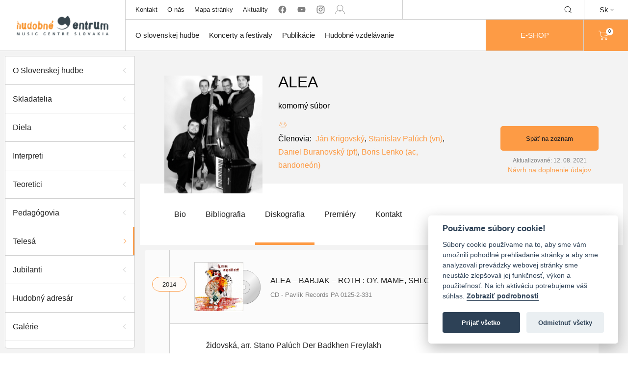

--- FILE ---
content_type: text/html; charset=utf-8
request_url: https://hc.sk/o-slovenskej-hudbe/teleso-detail/2256/diskografia
body_size: 7702
content:

<!DOCTYPE html>
<html lang="sk" class="no-js">
<head>
	<meta charset="utf-8">
	<meta http-equiv="X-UA-Compatible" content="IE=edge,chrome=1">

	<title id="snippet--title">Hudobne Centrum</title>

	<meta name="author" content="Hudobné Centrum">
	<meta name="copyright" content="Hudobné centrum">
	<meta name="web_author" content="Hudobné centrum">
	<meta name="description" content="Hudobné centrum je hudobná organizácia s poslaním podporovať slovenskú hudobnú kultúru.">
	<meta name="viewport" content="width=device-width, initial-scale=1">
	<link rel=”alternate” hreflang=”en” href="/en/o-slovenskej-hudbe/teleso-detail/2256/diskografia">

	<link rel="apple-touch-icon" sizes="57x57" href="/apple-touch-icon-57x57.png">
	<link rel="apple-touch-icon" sizes="60x60" href="/apple-touch-icon-60x60.png">
	<link rel="apple-touch-icon" sizes="72x72" href="/apple-touch-icon-72x72.png">
	<link rel="apple-touch-icon" sizes="76x76" href="/apple-touch-icon-76x76.png">
	<link rel="apple-touch-icon" sizes="114x114" href="/apple-touch-icon-114x114.png">
	<link rel="apple-touch-icon" sizes="120x120" href="/apple-touch-icon-120x120.png">
	<link rel="apple-touch-icon" sizes="144x144" href="/apple-touch-icon-144x144.png">
	<link rel="apple-touch-icon" sizes="152x152" href="/apple-touch-icon-152x152.png">
	<link rel="apple-touch-icon" sizes="167x167" href="/apple-touch-icon-167x167.png">
	<link rel="apple-touch-icon" sizes="180x180" href="/apple-touch-icon-180x180.png">
	<link rel="apple-touch-icon" sizes="1024x1024" href="/apple-touch-icon-1024x1024.png">
	<link rel="apple-touch-startup-image" media="(device-width: 320px) and (device-height: 480px) and (-webkit-device-pixel-ratio: 1)" href="/apple-touch-startup-image-320x460.png">
	<link rel="apple-touch-startup-image" media="(device-width: 320px) and (device-height: 480px) and (-webkit-device-pixel-ratio: 2)" href="/apple-touch-startup-image-640x920.png">
	<link rel="apple-touch-startup-image" media="(device-width: 320px) and (device-height: 568px) and (-webkit-device-pixel-ratio: 2)" href="/apple-touch-startup-image-640x1096.png">
	<link rel="apple-touch-startup-image" media="(device-width: 375px) and (device-height: 667px) and (-webkit-device-pixel-ratio: 2)" href="/apple-touch-startup-image-750x1294.png">
	<link rel="apple-touch-startup-image" media="(device-width: 414px) and (device-height: 736px) and (orientation: landscape) and (-webkit-device-pixel-ratio: 3)" href="/apple-touch-startup-image-1182x2208.png">
	<link rel="apple-touch-startup-image" media="(device-width: 414px) and (device-height: 736px) and (orientation: portrait) and (-webkit-device-pixel-ratio: 3)" href="/apple-touch-startup-image-1242x2148.png">
	<link rel="apple-touch-startup-image" media="(device-width: 768px) and (device-height: 1024px) and (orientation: landscape) and (-webkit-device-pixel-ratio: 1)" href="/apple-touch-startup-image-748x1024.png">
	<link rel="apple-touch-startup-image" media="(device-width: 768px) and (device-height: 1024px) and (orientation: landscape) and (-webkit-device-pixel-ratio: 2)" href="/apple-touch-startup-image-1496x2048.png">
	<link rel="apple-touch-startup-image" media="(device-width: 768px) and (device-height: 1024px) and (orientation: portrait) and (-webkit-device-pixel-ratio: 1)" href="/apple-touch-startup-image-768x1004.png">
	<link rel="apple-touch-startup-image" media="(device-width: 768px) and (device-height: 1024px) and (orientation: portrait) and (-webkit-device-pixel-ratio: 2)" href="/apple-touch-startup-image-1536x2008.png">
	<link rel="icon" type="image/png" sizes="16x16" href="/favicon-16x16.png">
	<link rel="icon" type="image/png" sizes="32x32" href="/favicon-32x32.png">
	<link rel="icon" type="image/png" sizes="228x228" href="/coast-228x228.png">

	<link rel="shortcut icon" href="/favicon.ico">
	<link rel="yandex-tableau-widget" href="/yandex-browser-manifest.json">
	<meta name="apple-mobile-web-app-capable" content="yes">
	<meta name="apple-mobile-web-app-status-bar-style" content="black-translucent">
	<meta name="apple-mobile-web-app-title">
	<meta name="application-name">
	<meta name="mobile-web-app-capable" content="yes">
	<meta name="msapplication-TileColor" content="#fff">
	<meta name="msapplication-TileImage" content="/mstile-144x144.png">
	<meta name="msapplication-config" content="/browserconfig.xml">
	<meta name="theme-color" content="#fff">

			<!-- Global site tag (gtag.js) - Google Analytics -->
			<script async src="https://www.googletagmanager.com/gtag/js?id=UA-165709353-1" type="text/plain" data-cookiecategory="analytics" crossorigin="anonymous"></script>
			<script type="text/plain" data-cookiecategory="analytics" crossorigin="anonymous">
				window.dataLayer = window.dataLayer || [];
				function gtag(){ dataLayer.push(arguments); }
				gtag('js', new Date());

				gtag('config', 'UA-165709353-1');
			</script>

				<link href="/assets/build/vendor.82a1fd6a460c79f69e1d.bundle.css"  type="text/css" rel="stylesheet" crossorigin="anonymous">

				<link href="/assets/build/main.aac3b46f4dd3eacba7a9.bundle.css"  type="text/css" rel="stylesheet" crossorigin="anonymous">
</head>

<body>
	<ul class="d-none" id="snippet--flashes">
			</ul>

	<div class="header-container" id="snippet--navigation">
		<header class="header-3" id="main-header">
    <div class="desktop-header">
        <div class="empty-space"></div>
        <ul class="sub-nav mobile-dropdown" id="header-sub-nav">
            <li class="sub-nav-link">
                <a class="centered-flex flex100" href="/kontakt">Kontakt</a>
            </li>
            <li class="sub-nav-link">
                <a class="centered-flex flex100" href="/o-nas">O nás</a>
            </li>
            <li class="sub-nav-link">
                <a class="centered-flex flex100" href="/sitemap">Mapa stránky</a>
            </li>
            <li class="sub-nav-link">
                <a class="centered-flex flex100" href="/aktuality">Aktuality</a>
            </li>
            <li class="social-media sub-nav-link">
                <a href="https://www.facebook.com/hudobnecentrum" rel="nofollow" target="_blank" class="centered-flex flex100 no-external">
                    <svg class="icon"><use xlink:href="/symbol.svg#facebook"></use>
                </a>
                <a href="https://www.youtube.com/user/musiccentre1000/videos" rel="nofollow" target="_blank" class="centered-flex flex100 no-external">
                    <svg class="icon"><use xlink:href="/symbol.svg#youtube"></use>
                </a>
                <a href=" https://www.instagram.com/hudobne_centrum/" rel="nofollow" target="_blank" class="centered-flex flex100 no-external">
                    <svg class="icon"><use xlink:href="/symbol.svg#instagram"></use>
                </a>
                <a href="/user-zone/auth/login" class="centered-flex flex100 no-external">
                        <svg class="icon"><use xlink:href="/symbol.svg#person"></use>
                </a>
            </li>
        </ul>
        <ul class="shop mobile-dropdown" id="header-shop">

            <form method="get" action="https://www.google.com/search" target="_blank" novalidate>
                <li class="search centered-flex desktop-search" id="main-search">
                        <input type="text" name="q" class="search-input">
                        <input type="hidden" name="sitesearch" value="hc.sk">
                            <div class=" icon-wrap" id="search-toggle">
                                <svg class="icon"><use xlink:href="/symbol.svg#magnifying-glass"></use>
                            </div>
                            <div class="icon-wrap close-icon" id="search-close">
                                <svg class="icon"><use xlink:href="/symbol.svg#close"></use>
                            </div>
                </li>
            </form>
            <a class="eshop-btn eshop-btn--mobile" href="/katalog">
                E-SHOP
            </a>
        </ul>
        <div class="dropdown language-change">
            <p class="language centered-flex">Sk<i class="arrow arrow-down"></i></p>
            <a href="/en/o-slovenskej-hudbe/teleso-detail/2256/diskografia" class="dropdown-content opened centered-flex flex100 synchronous">
                <p class="language">En</p>
            </a>
        </div>
        <a data-naja-force-redirect class="branding centered-flex" href="/">
            <img src="/assets/images/logo.png" alt="Hudobné centrum">
        </a>
        <ul class="main-nav mobile-dropdown" id="header-main-nav">
            <li class="main-nav-link">
                <a class="centered-flex flex100 main-nav-href" href="/o-slovenskej-hudbe">O slovenskej hudbe</a>
                <div class="dropdown-wrap">
                    <div class="container">
                        <ul class="column">
                            <li class="dropdown-menu-item"><a href="/o-slovenskej-hudbe">O Slovenskej hudbe</a></li>
                            <li class="dropdown-menu-item"><a href="/o-slovenskej-hudbe/skladatelia">Skladatelia</a></li>
                            <li class="dropdown-menu-item"><a href="/o-slovenskej-hudbe/diela">Diela</a></li>
                            <li class="dropdown-menu-item"><a href="/o-slovenskej-hudbe/interpreti">Interpreti</a></li>
                        </ul>
                        <ul class="column">
                            <li class="dropdown-menu-item"><a href="/o-slovenskej-hudbe/telesa">Telesá</a></li>
                            <li class="dropdown-menu-item"><a href="/o-slovenskej-hudbe/teoretici">Teoretici</a></li>
                            <li class="dropdown-menu-item"><a href="/o-slovenskej-hudbe/pedagogovia">Pedagógovia</a></li>
                            <li class="dropdown-menu-item"><a href="/galerie">Galérie</a></li>
                        </ul>
                        <ul class="column">
                            <li class="dropdown-menu-item"><a href="/koncerty/archiv">Archív projektov</a></li>
                            <li class="dropdown-menu-item"><a href="https://organy.hc.sk">Organy a organári na Slovensku</a></li>
                            <li class="dropdown-menu-item"><a href="/studovna">Online katalógy knižnice HC</a></li>
                            <li class="dropdown-menu-item"><a href="/hudobny-adresar/zoznam">Hudobný adresár</a></li>
                        </ul>
                    </div>
                </div>
            </li>
            <li class="main-nav-link">
                <a class="centered-flex flex100 main-nav-href" href="/koncerty">Koncerty a festivaly</a>
                <div class="dropdown-wrap">
                    <div class="container">
                        <ul class="column">
                            <li class="dropdown-menu-item"><a href="/kalendarium">Kalendárium - vyhľadávanie</a></li>
                            <li class="dropdown-menu-item"><a href="/allegretto">Allegretto Žilina</a></li>
                            <li class="dropdown-menu-item"><a href="/dni-starej-hudby">Dni starej hudby</a></li>
                            <li class="dropdown-menu-item"><a href="/melos-etos">Melos-Étos</a></li>
                        </ul>
                        <ul class="column">
                            <li class="dropdown-menu-item"><a href="/pro-musica-nostra/list">Pro musica nostra</a></li>
                            <li class="dropdown-menu-item"><a href="/medzinarodna-spevacka-sutaz-mikulasa-schneidera-trnavskeho">Medzinárodná spevácka súťaž Mikuláša Schneidera-Trnavského</a></li>
                    </div>
                </div>
            </li>
            <li class="main-nav-link">
                <a href="/publikacie" class="centered-flex flex100 main-nav-href">Publikácie</a>
                <div class="dropdown-wrap">
                    <div class="container">
                        <ul class="column">
                            <li class="dropdown-menu-item"><a href="/hudobny-zivot/">Časopis Hudobný život</a></li>
                            <li class="dropdown-menu-item"><a href="/katalog/slovenska-hudba">Revue Slovenská hudba</a></li>
                            <li class="dropdown-menu-item"><a href="/katalog/noty">Noty</a></li>
                            <li class="dropdown-menu-item"><a href="/katalog/knihy">Knihy</a></li>
                        </ul>
                        <ul class="column">
                            <li class="dropdown-menu-item"><a href="/katalog/cd-dvd">CD/DVD</a></li>
                            <li class="dropdown-menu-item"><a class="synchronous" href="/data/aktuality/dokumenty/hc_katalog_publikacii_web.pdf" target="_blank">Katalóg publikácií HC v PDF</a></li>
                        </ul>
                    </div>
                </div>
            </li>
            <li class="main-nav-link">
                <a class="centered-flex flex100 main-nav-href" href="/projekt/vychovne-koncerty">Hudobné vzdelávanie</a>
                <div class="dropdown-wrap">
                    <div class="container">
                        <ul class="column">
                            <li class="dropdown-menu-item"><a href="/projekt/vychovne-koncerty/aktuality">Hudobné programy</a></li>
                            <li class="dropdown-menu-item"><a href="/hudobna-trieda">Hudobná trieda</a></li>
                            <li class="dropdown-menu-item"><a href="/smo/o-projekte">Slovenský mládežnícky orchester</a></li>
                        </ul>
                        <ul class="column">
                            <li class="dropdown-menu-item"><a href="/projekt/cena-ludovita-rajtera">Cena Ľudovíta Rajtera</a></li>
                        </ul>
                    </div>
                </div>
            </li>

            <a class="button-orange eshop-btn" href="/katalog">
                E-SHOP
            </a>
        </ul>

        <div class="search centered-flex mobile-dropdown mobile-search open">
            <form method="get" action="https://www.google.com/search" target="_blank" novalidate>
                <input type="text" name="q" class="search-input">
                <input type="hidden" name="sitesearch" value="hc.sk">
                <div class=" icon-wrap">
                    <svg class="icon"><use xlink:href="/symbol.svg#magnifying-glass"></use>
                </div>
            </form>
        </div>

        <div class="shopping-cart mobile-dropdown" id="header-shopping-cart">
            <a class="flex100 centered-flex" href="/katalog">
                <svg class="icon"><use xlink:href="/symbol.svg#shopping-cart"></use></svg>
                <div class="cart-count-wrap circle centered-flex" id="snippet--cart">0</div>
            </a>
        </div>
        <div id="menu-toggle" class="menu-wrap centered-flex">
            <p class="title">MENU</p>
        </div>
    </div>
</header>

	</div>

	<div id="snippet--content">
		<div class="main-container ">

			<div class="main wrapper nittro-transition-auto nittro-transition-slide">
<div class="page-wrap profil skladatelia has-sidebar">
			    <div id="overlay" class="overlay"></div>
			    <div id="sidebar-toggle" class="nav-icon-wrap">
			        <div class="nav-icon">
			            <span></span>
			            <span></span>
			            <span></span>
			        </div>
			    </div>
			<div class="sidebar">
			    <ul class="flex100 side-nav">
			        <li><a href="/o-slovenskej-hudbe" class="side-nav-panel"><p>O Slovenskej hudbe</p><div class="arrow arrow-left"></div></a></li>
			        <li><a href="/o-slovenskej-hudbe/skladatelia" class="side-nav-panel"><p>Skladatelia</p><div class="arrow arrow-left"></div></a></li>
			        <li><a href="/o-slovenskej-hudbe/diela" class="side-nav-panel"><p>Diela</p><div class="arrow arrow-left"></div></a></li>
			        <li><a href="/o-slovenskej-hudbe/interpreti" class="side-nav-panel"><p>Interpreti</p><div class="arrow arrow-left"></div></a></li>
			        <li><a href="/o-slovenskej-hudbe/teoretici" class="side-nav-panel"><p>Teoretici</p><div class="arrow arrow-left"></div></a></li>
			        <li><a href="/o-slovenskej-hudbe/pedagogovia" class="side-nav-panel"><p>Pedagógovia</p><div class="arrow arrow-left"></div></a></li>
			        <li><a href="/o-slovenskej-hudbe/telesa" class="active side-nav-panel"><p>Telesá</p><div class="arrow arrow-left"></div></a></li>
			        <li><a href="/o-slovenskej-hudbe/jubilanti" class="side-nav-panel"><p>Jubilanti</p><div class="arrow arrow-left"></div></a></li>
			        <li class="side-nav-panel actual-concerts"><a href="/hudobny-adresar/zoznam"><p>Hudobný adresár</p><div class="arrow arrow-left"></div></a></li>
			        <li><a href="/galerie" class="side-nav-panel"><p>Galérie</p><div class="arrow arrow-left"></div></a></li>
			        <li><a href="/koncerty/archiv" class="side-nav-panel"><p>Archív projektov</p><div class="arrow arrow-left"></div></a></li>
			        <li><a class="synchronous" href="https://organy.hc.sk/" target="_blank"><p>Organy a organári na Slovensku</p><div class="arrow arrow-left"></div></a></li>
			    </ul>
			</div>
			    <div class="content-wrap main-content-wrap">
			<div class="banner">
			    <div class="container">
			        <div class="subcontainer">
			            <div class="profile-picture light-box" style="background-image: url('/data/aktuality/fototelesa/thumb_alea.jpg'); background-size: cover;" data-image="/data/aktuality/fototelesa/alea.jpg" data-w="188" data-h="250">
			            </div>
			            <div class="info-wrap">
			                <h1 class="title">ALEA</h1>
			                <h2 class="sub-title">komorný súbor</h2>
			                <div class="middle-wrap">
			                    <div class="date-and-place">
			                        <i class="small-icon centered-flex">
			                            <svg class="icon"><use xlink:href="/symbol.svg#people"></use>
			                        </i>
			                        <div class="all-members">
			                            <p class="members">
			                                <strong>Členovia:&nbsp;</strong> <a href="/o-slovenskej-hudbe/osobnost-detail/477-jan-krigovsky">Ján Krigovský</a>, <a href="/o-slovenskej-hudbe/osobnost-detail/255-stanislav-paluch">Stanislav Palúch (vn)</a>, <a href="/o-slovenskej-hudbe/osobnost-detail/132-daniel-buranovsky">Daniel Buranovský (pf)</a>, <a href="/o-slovenskej-hudbe/osobnost-detail/7-boris-lenko">Boris Lenko (ac, bandoneón)</a>
			                            </p>
			                        </div>

			                    </div>
			                </div>
			                <div class="button-wrap">
			                    <a class="button-back orange-button" href="/o-slovenskej-hudbe/telesa">
			                        Späť na zoznam
			                    </a>
			                    <div class="date-of-update">Aktualizované: 12. 08. 2021</div>
			                    <a class="update-link" href="mailto:aktualizacia@hc.sk">Návrh na doplnenie údajov</a>
			                </div>
			            </div>
			        </div>
			    </div>
			    <div class="bottom-panel">
			        <div class="container">
			            <ul class="profile-nav nav-desktop">
			                <li><a class="dd-link" href="/o-slovenskej-hudbe/teleso-detail/2256"><div>Bio</div><div class="arrow arrow-left"></div></a></li>
			                <li><a class="dd-link" data-scroll-to=".diela-timeline" href="/o-slovenskej-hudbe/teleso-detail/2256/bibliografia"><div>Bibliografia</div><div class="arrow arrow-left"></div></a></li>
			                <li class="active"><a class="dd-link" data-scroll-to=".diela-timeline" href="/o-slovenskej-hudbe/teleso-detail/2256/diskografia"><div>Diskografia</div><div class="arrow arrow-left"></div></a></li>
			                <li><a class="dd-link" href="/o-slovenskej-hudbe/teleso-detail/2256/premiery"><div>Premiéry</div><div class="arrow arrow-left"></div></a></li>
			                <li><a class="dd-link" href="/o-slovenskej-hudbe/teleso-detail/2256/kontakt"><div>Kontakt</div><div class="arrow arrow-left"></div></a></li>
			            </ul>
			        </div>
			    </div>
			    <div class="pswp" tabindex="-1" role="dialog" aria-hidden="true">
			        <div class="pswp__bg"></div>
			        <div class="pswp__scroll-wrap">
			            <div class="pswp__container">
			                <div class="pswp__item"></div>
			                <div class="pswp__item"></div>
			                <div class="pswp__item"></div>
			            </div>
			            <div class="pswp__ui pswp__ui--hidden">
			                <div class="pswp__top-bar">
			                    <div class="pswp__counter"></div>
			                    <button class="pswp__button pswp__button--close" title="Zatvoriť (Esc)"></button>
			                    <button class="pswp__button pswp__button--share" title="Zdieľať"></button>
			                    <button class="pswp__button pswp__button--fs" title="Prepnúť na celú obrazovku"></button>
			                    <button class="pswp__button pswp__button--zoom" title="Zväčšiť/zmenšiť"></button>
			                    <div class="pswp__preloader">
			                        <div class="pswp__preloader__icn">
			                            <div class="pswp__preloader__cut">
			                                <div class="pswp__preloader__donut"></div>
			                            </div>
			                        </div>
			                    </div>
			                </div>
			                <div class="pswp__share-modal pswp__share-modal--hidden pswp__single-tap">
			                    <div class="pswp__share-tooltip"></div>
			                </div>
			                <button class="pswp__button pswp__button--arrow--left" title="Predchádzajúca (šipka vľavo)">
			                </button>
			                <button class="pswp__button pswp__button--arrow--right" title="Ďalej (šipka doprava)">
			                </button>
			                <div class="pswp__caption">
			                    <div class="pswp__caption__center"></div>
			                </div>
			            </div>
			        </div>
			    </div>
			</div>
			        <div class="page-content">
			            <div class="container">
			                <div class="profil-content diskografia active"><div class="list-wrap">
			    <ul>
			        <li class="diskografia-item">
			            <div class="top-panel">
			                <div class="year-wrap">
			                    <p class="year">2014</p>
			                </div>
			                <div class="info-wrap">
			                    <div class="album-cover">
			                        
			                        <img src="/static/image/cd.png" alt="CD" class="cd-background">
			                        <a class="lightbox picture synchronous" href="/data/aktuality/cd/thumb_CD_Alea_Oy_mame_768px.jpg" data-img="/data/aktuality/cd/thumb_CD_Alea_Oy_mame_768px.jpg" data-size="800x400">
			                            <img src="/data/aktuality/cd/thumb_CD_Alea_Oy_mame_768px.jpg" alt="Pavlík Records" class="album-cover-img">
			                        </a>
			                    </div>
			                    <div class="text-wrap">
			                        <p class="main-text">ALEA – BABJAK – ROTH : OY, MAME, SHLOG MIKH NISHT!</p>
			                        <p class="sub-text">CD - Pavlík Records PA 0125-2-331</p>
			                    </div>
			                </div>
			            </div>
			            <div class="bottom-panel">
			                <ol type="1" class="songs-list">
			                    
			                    <li class="song-wrap">
			                        <div class="song">
			                            <p class="artist-and-title">
			                                     židovská, arr. Stano Palúch
			                                    Der Badkhen Freylakh
			                            <p class="sub-text">

			                                    <strong>
			                                            ALEA, 
			                                    </strong>

			                                    
			                                            Boris Lenko
			 (ac), 
			                                    

			                                    
			                                            Daniel Buranovský
			 (pf), 
			                                    

			                                    
			                                            Ján Krigovský
			 (cb), 
			                                    

			                                    
			                                            Stanislav Palúch
			 (vn)
			                                    
			                            </p>
			                            </p>
			                        </div>
			                    </li>
			                    <li class="song-wrap">
			                        <div class="song">
			                            <p class="artist-and-title">
			                                     židovská, arr. Marek Pastírik
			                                    Sha! Stihl!
			                            <p class="sub-text">

			                                    
			                                            Martin Babjak
			 (v), 
			                                    

			                                    <strong>
			                                            ALEA, 
			                                    </strong>

			                                    
			                                            Boris Lenko
			 (ac), 
			                                    

			                                    
			                                            Daniel Buranovský
			 (pf), 
			                                    

			                                    
			                                            Ján Krigovský
			 (cb), 
			                                    

			                                    
			                                            Stanislav Palúch
			 (vn)
			                                    
			                            </p>
			                            </p>
			                        </div>
			                    </li>
			                    <li class="song-wrap">
			                        <div class="song">
			                            <p class="artist-and-title">
			                                     židovská, arr. Marek Pastírik
			                                    Elis Ayland
			                            <p class="sub-text">

			                                    
			                                            Martin Babjak
			 (v), 
			                                    

			                                    <strong>
			                                            ALEA, 
			                                    </strong>

			                                    
			                                            Boris Lenko
			 (ac), 
			                                    

			                                    
			                                            Daniel Buranovský
			 (pf), 
			                                    

			                                    
			                                            Ján Krigovský
			 (cb), 
			                                    

			                                    
			                                            Stanislav Palúch
			 (vn)
			                                    
			                            </p>
			                            </p>
			                        </div>
			                    </li>
			                    <li class="song-wrap">
			                        <div class="song">
			                            <p class="artist-and-title">
			                                     židovská, arr. Peter Zagar
			                                    Oy, mame, shlog mikh nisht
			                            <p class="sub-text">

			                                    
			                                            Martin Babjak
			 (v), 
			                                    

			                                    <strong>
			                                            ALEA, 
			                                    </strong>

			                                    
			                                            Boris Lenko
			 (ac), 
			                                    

			                                    
			                                            Daniel Buranovský
			 (pf), 
			                                    

			                                    
			                                            Ján Krigovský
			 (cb), 
			                                    

			                                    
			                                            Stanislav Palúch
			 (vn)
			                                    
			                            </p>
			                            </p>
			                        </div>
			                    </li>
			                    <li class="song-wrap">
			                        <div class="song">
			                            <p class="artist-and-title">
			                                     židovská, arr. Peter Zagar
			                                    Margaritkelech
			                            <p class="sub-text">

			                                    
			                                            Martin Babjak
			 (v), 
			                                    

			                                    <strong>
			                                            ALEA, 
			                                    </strong>

			                                    
			                                            Boris Lenko
			 (ac), 
			                                    

			                                    
			                                            Daniel Buranovský
			 (pf), 
			                                    

			                                    
			                                            Ján Krigovský
			 (cb), 
			                                    

			                                    
			                                            Stanislav Palúch
			 (vn)
			                                    
			                            </p>
			                            </p>
			                        </div>
			                    </li>
			                    <li class="song-wrap">
			                        <div class="song">
			                            <p class="artist-and-title">
			                                     židovská, arr. Peter Zagar
			                                    Di mame kocht varenikes
			                            <p class="sub-text">

			                                    
			                                            Martin Babjak
			 (v), 
			                                    

			                                    <strong>
			                                            ALEA, 
			                                    </strong>

			                                    
			                                            Boris Lenko
			 (ac), 
			                                    

			                                    
			                                            Daniel Buranovský
			 (pf), 
			                                    

			                                    
			                                            Ján Krigovský
			 (cb), 
			                                    

			                                    
			                                            Stanislav Palúch
			 (vn)
			                                    
			                            </p>
			                            </p>
			                        </div>
			                    </li>
			                    <li class="song-wrap">
			                        <div class="song">
			                            <p class="artist-and-title">
			                                    Lucia Chuťková:
			                                    Golem
			                            <p class="sub-text">

			                                    
			Robo Roth  (v), 
			                                    

			                                    <strong>
			                                            ALEA, 
			                                    </strong>

			                                    
			                                            Boris Lenko
			 (ac), 
			                                    

			                                    
			                                            Daniel Buranovský
			 (pf), 
			                                    

			                                    
			                                            Ján Krigovský
			 (cb), 
			                                    

			                                    
			                                            Stanislav Palúch
			 (vn)
			                                    
			                            </p>
			                            </p>
			                        </div>
			                    </li>
			                    <li class="song-wrap">
			                        <div class="song">
			                            <p class="artist-and-title">
			                                     židovská, arr. Peter Zagar
			                                    Her nor...
			                            <p class="sub-text">

			                                    
			                                            Martin Babjak
			 (v), 
			                                    

			                                    <strong>
			                                            ALEA, 
			                                    </strong>

			                                    
			                                            Boris Lenko
			 (ac), 
			                                    

			                                    
			                                            Daniel Buranovský
			 (pf), 
			                                    

			                                    
			                                            Ján Krigovský
			 (cb), 
			                                    

			                                    
			                                            Stanislav Palúch
			 (vn)
			                                    
			                            </p>
			                            </p>
			                        </div>
			                    </li>
			                    <li class="song-wrap">
			                        <div class="song">
			                            <p class="artist-and-title">
			                                    Stanislav Palúch:
			                                    Pätango
			                            <p class="sub-text">

			                                    <strong>
			                                            ALEA, 
			                                    </strong>

			                                    
			                                            Boris Lenko
			 (ac), 
			                                    

			                                    
			                                            Daniel Buranovský
			 (pf), 
			                                    

			                                    
			                                            Ján Krigovský
			 (cb), 
			                                    

			                                    
			                                            Stanislav Palúch
			 (vn)
			                                    
			                            </p>
			                            </p>
			                        </div>
			                    </li>
			                    <li class="song-wrap">
			                        <div class="song">
			                            <p class="artist-and-title">
			                                     židovská, arr. Marek Pastírik
			                                    Rozinkes mit mandlen
			                            <p class="sub-text">

			                                    
			                                            Martin Babjak
			 (v), 
			                                    

			                                    <strong>
			                                            ALEA, 
			                                    </strong>

			                                    
			                                            Boris Lenko
			 (ac), 
			                                    

			                                    
			                                            Daniel Buranovský
			 (pf), 
			                                    

			                                    
			                                            Ján Krigovský
			 (cb), 
			                                    

			                                    
			                                            Boris Lenko
			 (vn)
			                                    
			                            </p>
			                            </p>
			                        </div>
			                    </li>
			                    <li class="song-wrap">
			                        <div class="song">
			                            <p class="artist-and-title">
			                                     židovská, arr. Stano Palúch
			                                    Shlof Mayn Kind
			                            <p class="sub-text">

			                                    
			Robo Roth  (v), 
			                                    

			                                    <strong>
			                                            ALEA, 
			                                    </strong>

			                                    
			                                            Boris Lenko
			 (ac), 
			                                    

			                                    
			                                            Daniel Buranovský
			 (pf), 
			                                    

			                                    
			                                            Ján Krigovský
			 (cb), 
			                                    

			                                    
			                                            Stanislav Palúch
			 (vn)
			                                    
			                            </p>
			                            </p>
			                        </div>
			                    </li>
			                    <li class="song-wrap">
			                        <div class="song">
			                            <p class="artist-and-title">
			                                    Rafael Catalá:
			                                    Canciones Sefardies – "Adio, querida"
			                            <p class="sub-text">

			                                    
			                                            Martin Babjak
			 (v), 
			                                    

			                                    <strong>
			                                            ALEA, 
			                                    </strong>

			                                    
			                                            Boris Lenko
			 (ac), 
			                                    

			                                    
			                                            Daniel Buranovský
			 (pf), 
			                                    

			                                    
			                                            Ján Krigovský
			 (cb), 
			                                    

			                                    
			                                            Stanislav Palúch
			 (vn)
			                                    
			                            </p>
			                            </p>
			                        </div>
			                    </li>
			                    <li class="song-wrap">
			                        <div class="song">
			                            <p class="artist-and-title">
			                                    Rafael Catalá:
			                                    Canciones Sefardies – "Ven querida, ven amada"
			                            <p class="sub-text">

			                                    
			                                            Martin Babjak
			 (v), 
			                                    

			                                    <strong>
			                                            ALEA, 
			                                    </strong>

			                                    
			                                            Boris Lenko
			 (ac), 
			                                    

			                                    
			                                            Daniel Buranovský
			 (pf), 
			                                    

			                                    
			                                            Ján Krigovský
			 (cb), 
			                                    

			                                    
			                                            Stanislav Palúch
			 (vn)
			                                    
			                            </p>
			                            </p>
			                        </div>
			                    </li>
			                </ol>
			            </div>
			        </li>
			        <li class="diskografia-item">
			            <div class="top-panel">
			                <div class="year-wrap">
			                    <p class="year">2008</p>
			                </div>
			                <div class="info-wrap">
			                    <div class="album-cover">
			                        
			                        <img src="/static/image/cd.png" alt="CD" class="cd-background">
			                        <a class="lightbox picture synchronous" href="/data/aktuality/cd/thumb_CD_Alea_768px.jpg" data-img="/data/aktuality/cd/thumb_CD_Alea_768px.jpg" data-size="800x400">
			                            <img src="/data/aktuality/cd/thumb_CD_Alea_768px.jpg" alt="Pavlík Records" class="album-cover-img">
			                        </a>
			                    </div>
			                    <div class="text-wrap">
			                        <p class="main-text">ALEA</p>
			                        <p class="sub-text">CD - Pavlík Records PA 0068-2-331</p>
			                    </div>
			                </div>
			            </div>
			            <div class="bottom-panel">
			                <ol type="1" class="songs-list">
			                    
			                    <li class="song-wrap">
			                        <div class="song">
			                            <p class="artist-and-title">
			                                    Ilja Zeljenka:
			                                    Pesnička z Ziegelfeldu
			                            <p class="sub-text">

			                                    <strong>
			                                            ALEA, 
			                                    </strong>

			                                    
			                                            Daniel Buranovský
			 (pf), 
			                                    

			                                    
			                                            Ján Krigovský
			 (cb), 
			                                    

			                                    
			                                            Boris Lenko
			 (ac), 
			                                    

			                                    
			                                            Stanislav Palúch
			 (vn)
			                                    
			                            </p>
			                            </p>
			                        </div>
			                    </li>
			                    <li class="song-wrap">
			                        <div class="song">
			                            <p class="artist-and-title">
			                                    Jevgenij Iršai:
			                                    Anstaborlindo anagramango
			                            <p class="sub-text">

			                                    <strong>
			                                            ALEA, 
			                                    </strong>

			                                    
			                                            Daniel Buranovský
			 (pf), 
			                                    

			                                    
			                                            Ján Krigovský
			 (cb), 
			                                    

			                                    
			                                            Boris Lenko
			 (ac), 
			                                    

			                                    
			                                            Stanislav Palúch
			 (vn)
			                                    
			                            </p>
			                            </p>
			                        </div>
			                    </li>
			                    <li class="song-wrap">
			                        <div class="song">
			                            <p class="artist-and-title">
			                                    Marek Piaček:
			                                    Alea vera
			                            <p class="sub-text">

			                                    <strong>
			                                            ALEA, 
			                                    </strong>

			                                    
			                                            Daniel Buranovský
			 (pf), 
			                                    

			                                    
			                                            Ján Krigovský
			 (cb), 
			                                    

			                                    
			                                            Boris Lenko
			 (ac), 
			                                    

			                                    
			                                            Stanislav Palúch
			 (vn)
			                                    
			                            </p>
			                            </p>
			                        </div>
			                    </li>
			                    <li class="song-wrap">
			                        <div class="song">
			                            <p class="artist-and-title">
			                                    Martin Burlas:
			                                    Bratislavský vzdych
			                            <p class="sub-text">

			                                    <strong>
			                                            ALEA, 
			                                    </strong>

			                                    
			                                            Daniel Buranovský
			 (pf), 
			                                    

			                                    
			                                            Ján Krigovský
			 (cb), 
			                                    

			                                    
			                                            Boris Lenko
			 (ac), 
			                                    

			                                    
			                                            Stanislav Palúch
			 (vn)
			                                    
			                            </p>
			                            </p>
			                        </div>
			                    </li>
			                    <li class="song-wrap">
			                        <div class="song">
			                            <p class="artist-and-title">
			                                    Peter Zagar:
			                                    Con passione
			                            <p class="sub-text">

			                                    <strong>
			                                            ALEA, 
			                                    </strong>

			                                    
			                                            Daniel Buranovský
			 (pf), 
			                                    

			                                    
			                                            Ján Krigovský
			 (cb), 
			                                    

			                                    
			                                            Boris Lenko
			 (ac), 
			                                    

			                                    
			                                            Stanislav Palúch
			 (vn)
			                                    
			                            </p>
			                            </p>
			                        </div>
			                    </li>
			                    <li class="song-wrap">
			                        <div class="song">
			                            <p class="artist-and-title">
			                                    Astor Piazzolla:
			                                    Fugata 
			                            <p class="sub-text">

			                                    <strong>
			                                            ALEA, 
			                                    </strong>

			                                    
			                                            Daniel Buranovský
			 (pf), 
			                                    

			                                    
			                                            Ján Krigovský
			 (cb), 
			                                    

			                                    
			                                            Boris Lenko
			 (ac), 
			                                    

			                                    
			                                            Stanislav Palúch
			 (vn)
			                                    
			                            </p>
			                            </p>
			                        </div>
			                    </li>
			                    <li class="song-wrap">
			                        <div class="song">
			                            <p class="artist-and-title">
			                                    Astor Piazzolla:
			                                    Tangata 
			                            <p class="sub-text">

			                                    <strong>
			                                            ALEA, 
			                                    </strong>

			                                    
			                                            Daniel Buranovský
			 (pf), 
			                                    

			                                    
			                                            Ján Krigovský
			 (cb), 
			                                    

			                                    
			                                            Boris Lenko
			 (ac), 
			                                    

			                                    
			                                            Stanislav Palúch
			 (vn)
			                                    
			                            </p>
			                            </p>
			                        </div>
			                    </li>
			                    <li class="song-wrap">
			                        <div class="song">
			                            <p class="artist-and-title">
			                                    Astor Piazzolla:
			                                    Primavera Porte&amp;#241;a 
			                            <p class="sub-text">

			                                    <strong>
			                                            ALEA, 
			                                    </strong>

			                                    
			                                            Daniel Buranovský
			 (pf), 
			                                    

			                                    
			                                            Ján Krigovský
			 (cb), 
			                                    

			                                    
			                                            Boris Lenko
			 (ac), 
			                                    

			                                    
			                                            Stanislav Palúch
			 (vn)
			                                    
			                            </p>
			                            </p>
			                        </div>
			                    </li>
			                    <li class="song-wrap">
			                        <div class="song">
			                            <p class="artist-and-title">
			                                    Astor Piazzolla:
			                                    Verano Porte&amp;#241;o 
			                            <p class="sub-text">

			                                    <strong>
			                                            ALEA, 
			                                    </strong>

			                                    
			                                            Daniel Buranovský
			 (pf), 
			                                    

			                                    
			                                            Ján Krigovský
			 (cb), 
			                                    

			                                    
			                                            Boris Lenko
			 (ac), 
			                                    

			                                    
			                                            Stanislav Palúch
			 (vn)
			                                    
			                            </p>
			                            </p>
			                        </div>
			                    </li>
			                    <li class="song-wrap">
			                        <div class="song">
			                            <p class="artist-and-title">
			                                    Astor Piazzolla:
			                                    Oto&amp;#241;o Porte&amp;#241;o 
			                            <p class="sub-text">

			                                    <strong>
			                                            ALEA, 
			                                    </strong>

			                                    
			                                            Daniel Buranovský
			 (pf), 
			                                    

			                                    
			                                            Ján Krigovský
			 (cb), 
			                                    

			                                    
			                                            Boris Lenko
			 (ac), 
			                                    

			                                    
			                                            Stanislav Palúch
			 (vn)
			                                    
			                            </p>
			                            </p>
			                        </div>
			                    </li>
			                    <li class="song-wrap">
			                        <div class="song">
			                            <p class="artist-and-title">
			                                    Astor Piazzolla:
			                                    Invierno Porte&amp;#241;o 
			                            <p class="sub-text">

			                                    <strong>
			                                            ALEA, 
			                                    </strong>

			                                    
			                                            Daniel Buranovský
			 (pf), 
			                                    

			                                    
			                                            Ján Krigovský
			 (cb), 
			                                    

			                                    
			                                            Boris Lenko
			 (ac), 
			                                    

			                                    
			                                            Stanislav Palúch
			 (vn)
			                                    
			                            </p>
			                            </p>
			                        </div>
			                    </li>
			                    <li class="song-wrap">
			                        <div class="song">
			                            <p class="artist-and-title">
			                                    Astor Piazzolla:
			                                    Los sue&amp;#241;os 
			                            <p class="sub-text">

			                                    <strong>
			                                            ALEA, 
			                                    </strong>

			                                    
			                                            Daniel Buranovský
			 (pf), 
			                                    

			                                    
			                                            Ján Krigovský
			 (cb), 
			                                    

			                                    
			                                            Boris Lenko
			 (ac), 
			                                    

			                                    
			                                            Stanislav Palúch
			 (vn)
			                                    
			                            </p>
			                            </p>
			                        </div>
			                    </li>
			                </ol>
			            </div>
			        </li>
			    </ul>
			</div>

			<div class="bottom-button-wrap button-wrap">
			    <a class="button-back orange-button" href="/o-slovenskej-hudbe/skladatelia">
			        Späť na zoznam
			    </a>
			    <button class="button-up">
			        <div class="arrow arrow-up"></div>
			    </button>
			</div>

			<div class="lightbox-wrapper">
			    <img src="" alt="Lightbox image">
			    <button class="pswp__button pswp__button--close" title="Zatvoriť (Esc)"></button>
			</div>
			</div>
			            </div>
			        </div>
			    </div>
			</div>			</div>
		</div>
	</div>

	<div class="footer-container" id="snippet--footer">
		<footer class="main-footer footer2">
    <div class="footer-head footer-row">
        <div class="container">
            <div class="branding">
                <img src="/assets/images/logo.png" alt="Hudobné centrum">
            </div>
        </div>
    </div>

    <div class="footer-body footer-row">
        <div class="container">
            <div class="inner-wrap">
                <div class="quick-nav body-part-wrap">
                    <p class="title">Rýchla navigácia</p>
                    <div class="content">
                        <ul class="column">
                            <li><a class="quick-nav-link" href="/o-slovenskej-hudbe/skladatelia">Skladatelia</a></li>
                            <li><a class="quick-nav-link" href="/o-slovenskej-hudbe/diela">Diela</a></li>
                            <li><a class="quick-nav-link" href="/o-slovenskej-hudbe/interpreti">Interpreti</a></li>
                            <li><a class="quick-nav-link" href="/o-slovenskej-hudbe/telesa">Telesá</a></li>
                            <li><a class="quick-nav-link" href="/o-slovenskej-hudbe/teoretici">Teoretici</a></li>
                            <li><a class="quick-nav-link" href="/o-slovenskej-hudbe/pedagogovia">Pedagógovia</a></li>
                            <li><a class="quick-nav-link" href="/studovna">Online katalógy knižnice HC</a></li>
                            <li><a href="https://organy.hc.sk" class="quick-nav-link">Organy a organári na Slovensku</a></li>
                            <li><a class="quick-nav-link" href="/melos-etos/o-projekte">Melos-Étos</a></li>
                            <li><a href="/allegretto" class="quick-nav-link">Allegretto Žilina</a></li>
                            <li><a class="quick-nav-link" href="/pro-musica-nostra/list">Pro musica nostra</a></li>
                            <li><a class="quick-nav-link" href="/smo">Slovenský mládežnícky orchester</a></li>
                            <li><a class="quick-nav-link" href="/projekt/vychovne-koncerty">Hudobné programy pre deti a mládež</a></li>
                            <li><a class="quick-nav-link" href="/hudobna-trieda">Hudobná trieda</a></li>
                            <li><a class="quick-nav-link" href="/hudobny-zivot/">Časopis Hudobný život</a></li>
                            <li><a class="quick-nav-link" href="/hudobny-adresar/zoznam">Hudobný adresár</a></li>
                            <li><a class="quick-nav-link" href="/aktuality">Aktuality</a></li>
                            <li><a class="quick-nav-link" href="/katalog">Naše publikácie</a></li>
                        </ul>
                    </div>
                </div>
                <div class="contact body-part-wrap">
                    <p class="title">Kontakt</p>
                    <div class="content">
                        <ul class="column address">
                            <li class="name">Hudobné centrum</li>
                            <li class="street">Michalská 10</li>
                            <li class="city">815 36 Bratislava 1</li>
                            <li class="logo logo-desktop">
                                <img src="/static/image/minilogo.png" alt="Hudobné centrum">
                            </li>
                        </ul>
                        <ul class="column contact">
                            <li class="phone">
                                <i class="small-icon">
                                    <svg class="icon"><use xlink:href="/symbol.svg#telephone"></use>
                                </i>
                                +421 (2) 2047 0111
                            </li>
                            <li class="email">
                                <i class="small-icon">
                                    <svg class="icon"><use xlink:href="/symbol.svg#letter"></use>
                                </i>
                                info@hc.sk
                            </li>
                            <li class="logo logo-mobile">
                                <img src="/static/image/minilogo.png" alt="Hudobné centrum">
                            </li>
                        </ul>
                    </div>
                </div>
            </div>
        </div>
    </div>

    <div class="footer-foot footer-row">
        <div class="top-row">
            <div class="container">
                <div class="title">Členstvo HC v medzinárodných organizáciách</div>

                    <div class="logo-wrap">
                        <a href="http://www.iaml.info" rel="nofollow" target="_blank">
                            <img src="/data/aktuality/Povinne%20informacie/thumb_iaml_logo_single.jpg" alt="IAML">
                        </a>
                    </div>

                    <div class="logo-wrap">
                        <a href="http://www.iamic.net" rel="nofollow" target="_blank">
                            <img src="/data/aktuality/Povinne%20informacie/thumb_iamic-logo-compact.png" alt="IAMIC">
                        </a>
                    </div>

                    <div class="logo-wrap">
                        <a href="http://www.efnyo.org" rel="nofollow" target="_blank">
                            <img src="/data/aktuality/Povinne%20informacie/thumb_efnyo-logo_1.png" alt="EFNYO">
                        </a>
                    </div>

                    <div class="logo-wrap">
                        <a href="http://www.iscm.org" rel="nofollow" target="_blank">
                            <img src="/data/aktuality/Povinne%20informacie/thumb_ISCM-logo.png" alt="ISCM">
                        </a>
                    </div>
            </div>
        </div>

        <div class="bottom-row">
            <div class="container">
                <p class="title title-mobile">©2026 Hudobné centrum</p>
                <div class="left-wrap">
                    <p class="title title-desktop">©2026 Hudobné centrum</p>
                    <ul class="bottom-panel-nav">
                        <li><a href="mailto:webmaster@hc.sk">Správa obsahu</a></li>
                        <li><a href="/vyhlasenie-o-pristupnosti">Vyhlásenie o prístupnosti</a></li>
                        <li><a href="/zasady-pouzivania-suborov-cookies">Vyhlásenie o cookies</a></li>
                        <li><a href="https://www.vylink.com" target="_blank">Technický prevádzkovateľ</a></li>
                    </ul>
                </div>
                <div class="right-wrap">
                    <ul class="bottom-panel-nav">
                        <li><a href="/sitemap">Mapa stránky</a></li>
                    </ul>
                </div>
            </div>
        </div>
    </div>
</footer>

	</div>

	<div class="dialog-holder">
		<div class="dialog-inner">
			<div class="dialog-content">x</div>
		</div>
	</div>

        <script src="https://www.google.com/recaptcha/api.js?render=explicit"></script>
        
				<script src="/assets/build/vendor.7009443257c7e19ba7d4.bundle.js"  type="text/javascript" crossorigin="anonymous"></script>

				<script src="/assets/build/main.631b36d6a061d31589e0.bundle.js"  type="text/javascript" crossorigin="anonymous"></script>
</body>
</html>
